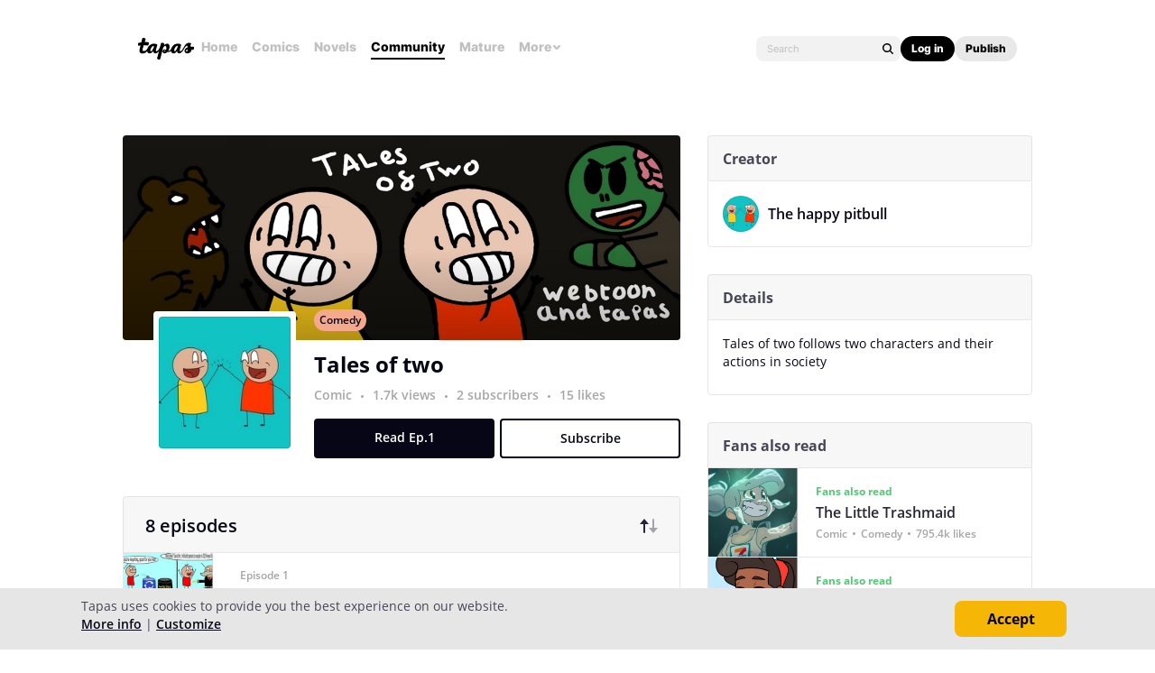

--- FILE ---
content_type: text/html; charset=utf-8
request_url: https://id.abr.ge/api/v2/third-party-cookie/identifier.html?requestID=467516218
body_size: 442
content:
<!DOCTYPE html>
<html>
<head><meta charset="utf-8"></head>
<body>

<pre>
    requestID: 467516218
    Reply: map[uuid:7d108ab0-437f-456a-a0f3-541a57842a0d]
</pre>
<script>
    var message = {
        requestID: '467516218',
        
        reply: (document.cookie.indexOf('ab180ClientId=') !== -1) ? {"uuid":"7d108ab0-437f-456a-a0f3-541a57842a0d"} : { error: 'Third party cookie is not supported' }
        
    }

    window.parent.postMessage(
        
        JSON.stringify(message)
        
    , '*');
</script>
</body>
</html>


--- FILE ---
content_type: text/javascript; charset=utf-8
request_url: https://app.link/_r?sdk=web2.86.5&branch_key=key_live_ldk4mdNH1zcoGVBwIjDYMjidFCj4FWGU&callback=branch_callback__0
body_size: 76
content:
/**/ typeof branch_callback__0 === 'function' && branch_callback__0("1540689790859092987");